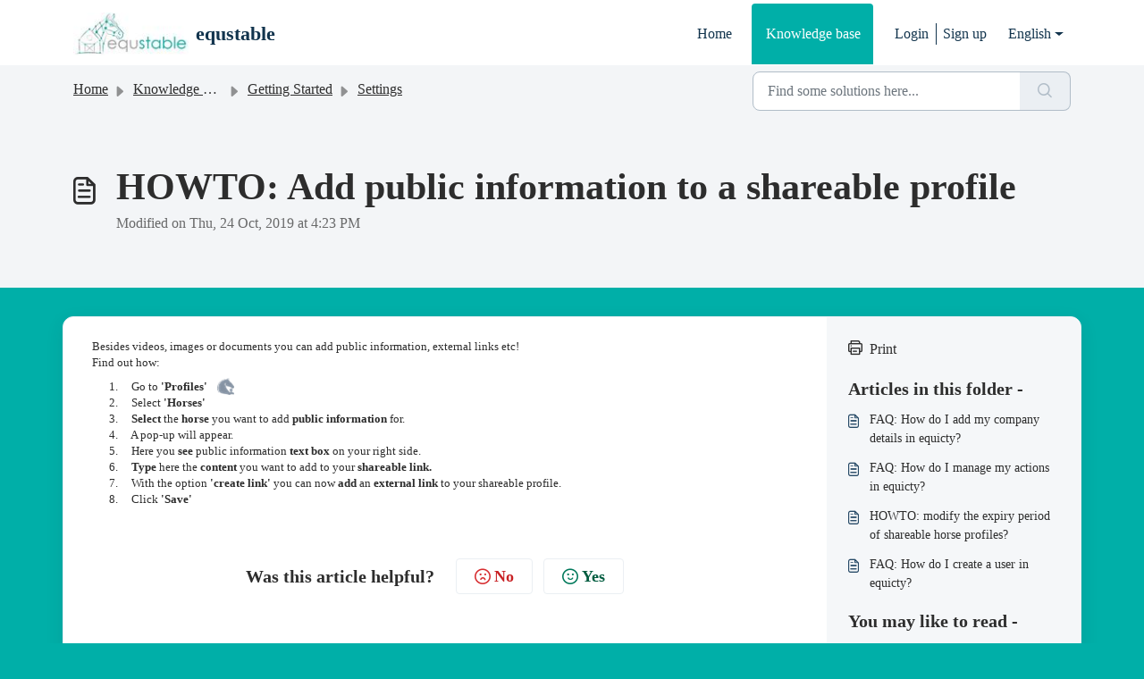

--- FILE ---
content_type: text/html; charset=utf-8
request_url: https://support.equicty.com/support/recaptcha
body_size: 461
content:


<!DOCTYPE html>
<html lang="en">

<head>
  <meta http-equiv="Content-Type" content="text/html; charset=utf-8"/>
</head>

<body>
  <div id="recaptcha"></div>

    <script src='https://www.recaptcha.net/recaptcha/enterprise.js' 
     nonce="VZqHjW8CdAL1p9/ixpUHhg=="></script>
  <script type="text/javascript" id="executable-script" 
   nonce="VZqHjW8CdAL1p9/ixpUHhg==">
    var parentPort = null;

    // get port from parent
    window.addEventListener('message', initPort);

    function initPort(e) {
      if (e.origin === window.location.origin) { // to prevent messages from google captcha
        if(!parentPort) {
          // null: During rerender in iOS - Chrome browser, we could see another "chromium" onmessage handler overriding our parent port and setting it as null. This condition avoids overriding.
          // undefined: CryptoPro Extension for CAdES Browser Plug-in is sending a message before the Recaptcha frame thereby setting the parent port to undefined FD-95435
          parentPort = e.ports[0]
        }
      }
    }

    window.onload = function () {
      // get site key
      var $element = document.getElementById('recaptcha')
      var sitekey = window.location.hash.replace('#', '')

      // render captcha
        grecaptcha.enterprise.render($element, {
          'sitekey': sitekey,
          'callback': function (response) {
            parentPort.postMessage({
              type: 'token',
              token: response
            })
          },
          'expired-callback': function () {
            createObsever()
          },
          'error-callback': function () {
            parentPort.postMessage({
              type: 'minimize',
            })
            createObsever()
          },
          'theme': 'light'
        })

      // observer to resize the iframe
      function createObserver() {
        if ("MutationObserver" in window) {
          function addObserver() {
            window.setTimeout(function () {
              var $bubbleParent = document.getElementById("executable-script");
              var $captchaBubble = $bubbleParent.nextElementSibling
              if (!$captchaBubble) { // recurse till we get the bubble element
                addObserver()
                return true
              }

              var observerCallback = function () {
                if ($captchaBubble.style.visibility === "visible") {
                  parentPort.postMessage({
                    type: 'expand',
                    recaptchaFixEnabled: true
                  })
                } else if ($captchaBubble.style.visibility === "hidden") {
                  parentPort.postMessage({
                    type: 'minimize'
                  })
                }
              }

              var observer = new MutationObserver(observerCallback);
              observer.observe($captchaBubble, {
                attributes: true
              });

            }, 300)
          }

          addObserver()
        }
      }

      createObserver()
    }
  </script>
</body>

</html>
